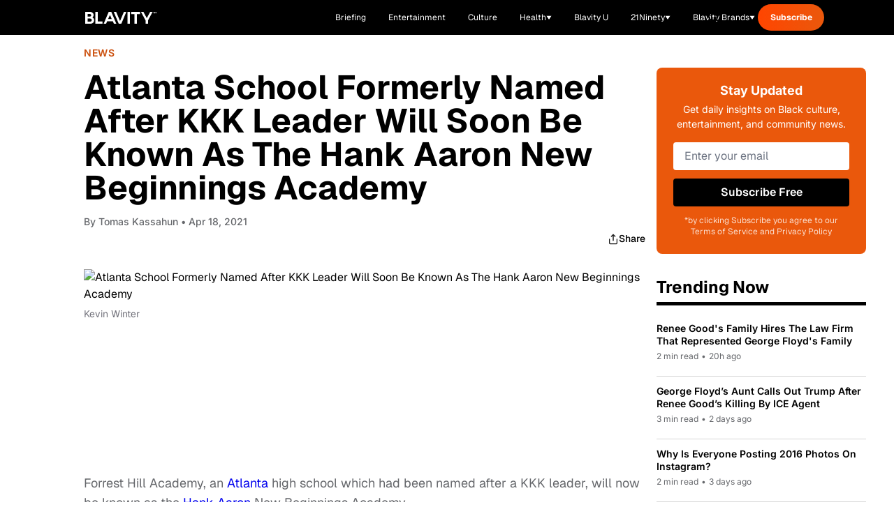

--- FILE ---
content_type: text/javascript; charset=utf-8
request_url: https://blavity.com/_nuxt/CXYi5s2j.js
body_size: -298
content:
import{_ as e,o as s,g as t,ar as _,m as o}from"./CJC36tB-.js";const a={},c=o("div",{class:"htlad-adhesion"},null,-1),n=o("div",{class:"htlad-out_of_page"},null,-1);function r(d,l){return s(),t(_,{to:"body"},[c,n])}const p=e(a,[["render",r]]);export{p as _};


--- FILE ---
content_type: text/javascript; charset=utf-8
request_url: https://blavity.com/_nuxt/BHs7xSJS.js
body_size: 328
content:
import{r as m,c as n,J as y,ai as b,o as r,f as l,m as e,O as c,aj as d,M as B,F as k,s as C}from"./CJC36tB-.js";const M={class:"video-carousel"},P={class:"video-carousel-container"},S=e("svg",{width:"20",height:"33",viewBox:"0 0 20 33",fill:"none",xmlns:"http://www.w3.org/2000/svg"},[e("rect",{y:"16.2634",width:"23",height:"5",transform:"rotate(-45 0 16.2634)",fill:"#565656"}),e("rect",{x:"16.2634",y:"32.799",width:"23",height:"5",transform:"rotate(-135 16.2634 32.799)",fill:"#565656"})],-1),E=[S],L={class:"video-carousel-slide-container"},z=["innerHTML"],A=e("svg",{width:"20",height:"33",viewBox:"0 0 20 33",fill:"none",xmlns:"http://www.w3.org/2000/svg"},[e("rect",{x:"19.7988",y:"16.5356",width:"23",height:"5",transform:"rotate(135 19.7988 16.5356)",fill:"#565656"}),e("rect",{x:"3.53516",y:"0.00012207",width:"23",height:"5",transform:"rotate(45 3.53516 0.00012207)",fill:"#565656"})],-1),V=[A],j={class:"video-carousel-mobile-nav"},F=e("svg",{width:"20",height:"33",viewBox:"0 0 20 33",fill:"none",xmlns:"http://www.w3.org/2000/svg"},[e("rect",{y:"16.2634",width:"23",height:"5",transform:"rotate(-45 0 16.2634)",fill:"#565656"}),e("rect",{x:"16.2634",y:"32.799",width:"23",height:"5",transform:"rotate(-135 16.2634 32.799)",fill:"#565656"})],-1),H=[F],T=e("svg",{width:"20",height:"33",viewBox:"0 0 20 33",fill:"none",xmlns:"http://www.w3.org/2000/svg"},[e("rect",{x:"19.7988",y:"16.5356",width:"23",height:"5",transform:"rotate(135 19.7988 16.5356)",fill:"#565656"}),e("rect",{x:"3.53516",y:"0.00012207",width:"23",height:"5",transform:"rotate(45 3.53516 0.00012207)",fill:"#565656"})],-1),W=[T],I={__name:"VideoCarousel",props:{instagramPosts:{type:Array,required:!0}},setup(v){const a=v,t=m(0),s=m((window==null?void 0:window.innerWidth)<768),o=n(()=>s.value?1:3),g=n(()=>({transform:`translateX(-${t.value*(100/o.value)}%)`})),_=n(()=>t.value===0),f=n(()=>t.value>=a.instagramPosts.length-o.value),h=()=>{_.value||t.value--},u=()=>{f.value||t.value++},w=()=>{s.value=window.innerWidth<768,t.value>a.instagramPosts.length-o.value&&(t.value=Math.max(0,a.instagramPosts.length-o.value))};return y(()=>{const i=document.createElement("script");i.async=!0,i.src="//www.instagram.com/embed.js",document.body.appendChild(i),window.addEventListener("resize",w)}),b(()=>{window.removeEventListener("resize",w)}),(i,q)=>(r(),l("div",M,[e("div",P,[c(e("button",{class:"video-carousel-nav video-carousel-nav-prev",onClick:h},E,512),[[d,!s.value]]),e("div",L,[e("div",{class:"video-carousel-slides",style:B(g.value)},[(r(!0),l(k,null,C(v.instagramPosts,(p,x)=>(r(),l("div",{key:x,class:"video-carousel-slide"},[e("div",{class:"video-carousel-post-container",innerHTML:p.embedded_post_code},null,8,z)]))),128))],4)]),c(e("button",{class:"video-carousel-nav video-carousel-nav-next",onClick:u},V,512),[[d,!s.value]]),c(e("div",j,[e("button",{class:"video-carousel-nav video-carousel-nav-prev",onClick:h},H),e("button",{class:"video-carousel-nav video-carousel-nav-next",onClick:u},W)],512),[[d,s.value]])])]))}};export{I as _};


--- FILE ---
content_type: application/javascript
request_url: https://www.zeropartyforms.com/a4flkt7l2b/z9gd/45577/blavity.com/jsonp/z?cb=1768947515011&dre=l&callback=jQuery364035593254164051014_1768947514950&_=1768947514951
body_size: 669
content:
jQuery364035593254164051014_1768947514950({"success":true,"dre":"l","response":"N4Ig5gpg9iBcoFsIBcBOUD6BjKATCcArAMyEA0IqEYAllAHbZ4GwgDyAEiBQDYO3IArvjgBaABzEAdAAYZANgCMFHIPpoAnhnoBDJHBABVejWQRcAAgDKyHWYDO3EAC8aABxwjWAFmIAmRUInHHUaegh1bT0WEAA5KFRkAAsLAEEkVBosHSd3A0VxKT9iqUVvRSL.YNMNAwBhKB5BBAAjQUdeO1NhFmIATik--T9yEGQaJAxnBhj0iEzsgHpYiAB3DABNBIBrJypaBij9VjYkumCGcfDIzxjY1Iu1TSYvIysQAF8Ke0EsLAh7I5YGhBBAKLgcqwWmAAFQtVAwnQ8AA-qTcbh4EAApC1kHCEHD7DCsC04YIYbgeAASGQAPQAVgA.BDIxTECoyWSyLEAN0ZuEZADNGW5MggdKgNFYoILkKsJRAACoaNwQZEAJSgLSgyCx9kZqH5sIgjJa.[base64]"});